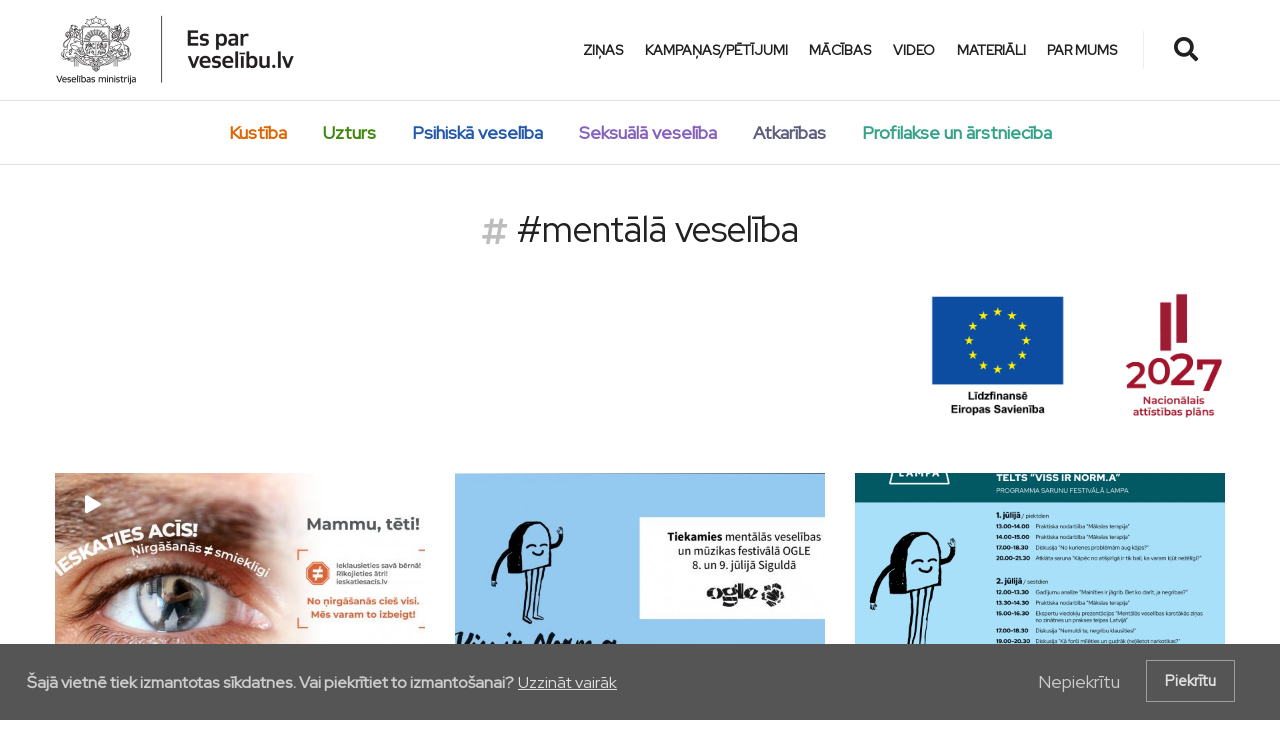

--- FILE ---
content_type: text/html; charset=UTF-8
request_url: https://www.esparveselibu.lv/temturis/mentala-veseliba
body_size: 9579
content:
<!DOCTYPE html>
<html lang="lv" dir="ltr" prefix="content: http://purl.org/rss/1.0/modules/content/  dc: http://purl.org/dc/terms/  foaf: http://xmlns.com/foaf/0.1/  og: http://ogp.me/ns#  rdfs: http://www.w3.org/2000/01/rdf-schema#  schema: http://schema.org/  sioc: http://rdfs.org/sioc/ns#  sioct: http://rdfs.org/sioc/types#  skos: http://www.w3.org/2004/02/skos/core#  xsd: http://www.w3.org/2001/XMLSchema# ">
  <head>
    <meta charset="utf-8" />
<script>(function(i,s,o,g,r,a,m){i["GoogleAnalyticsObject"]=r;i[r]=i[r]||function(){(i[r].q=i[r].q||[]).push(arguments)},i[r].l=1*new Date();a=s.createElement(o),m=s.getElementsByTagName(o)[0];a.async=1;a.src=g;m.parentNode.insertBefore(a,m)})(window,document,"script","https://www.google-analytics.com/analytics.js","ga");ga("create", "UA-107427186-1", {"cookieDomain":"auto"});ga("set", "anonymizeIp", true);ga("send", "pageview");</script>
<meta name="title" content="#mentālā veselība - Esparveselibu.lv" />
<link rel="canonical" href="https://www.esparveselibu.lv/temturis/mentala-veseliba" />
<meta name="Generator" content="Drupal 8 (https://www.drupal.org)" />
<meta name="MobileOptimized" content="width" />
<meta name="HandheldFriendly" content="true" />
<meta name="viewport" content="width=device-width, initial-scale=1, shrink-to-fit=no" />
<script>function euCookieComplianceLoadScripts(category) {var scriptTag = document.createElement("script");scriptTag.src = "https:\/\/www.google-analytics.com\/analytics.js";document.body.appendChild(scriptTag);}</script>
<style>div#sliding-popup, div#sliding-popup .eu-cookie-withdraw-banner, .eu-cookie-withdraw-tab {background: #555555} div#sliding-popup.eu-cookie-withdraw-wrapper { background: transparent; } #sliding-popup h1, #sliding-popup h2, #sliding-popup h3, #sliding-popup p, #sliding-popup label, #sliding-popup div, .eu-cookie-compliance-more-button, .eu-cookie-compliance-secondary-button, .eu-cookie-withdraw-tab { color: #cccccc;} .eu-cookie-withdraw-tab { border-color: #cccccc;}</style>
<meta name="theme-info" content="EM v.1.3.6" />
<meta http-equiv="X-UA-Compatible" content="IE=Edge" />
<link rel="shortcut icon" href="/sites/default/files/favicon.png" type="image/png" />
<link rel="delete-form" href="/taxonomy/term/108/delete" />
<link rel="edit-form" href="/taxonomy/term/108/edit" />
<link rel="devel-load" href="/devel/taxonomy_term/108" />
<link rel="devel-render" href="/devel/taxonomy_term/108/render" />
<link rel="devel-definition" href="/devel/taxonomy_term/108/definition" />
<link rel="token-devel" href="/taxonomy/term/108/devel/token" />

    <title>#mentālā veselība - Esparveselibu.lv</title>
    <link rel="stylesheet" media="all" href="/sites/default/files/css/css_OofLyvYf1dkU6qx-Ddrj3C8RRv7xCT08Hr1iFTIPn_k.css?snyo3s" />
<link rel="stylesheet" media="all" href="https://use.fontawesome.com/releases/v5.8.1/css/all.css" />
<link rel="stylesheet" media="all" href="https://use.fontawesome.com/releases/v5.8.1/css/v4-shims.css" />
<link rel="stylesheet" media="all" href="https://fonts.googleapis.com/css?family=Red+Hat+Display|Open+Sans:400,400i,700,700i|Montserrat:300,400,500,700&amp;display=swap" />
<link rel="stylesheet" media="all" href="/sites/default/files/css/css_4wDsMKlbxkQuCsq1hGPqWqThsFPR0V_NFUX4eSo-yho.css?snyo3s" />

      
    
<!--[if lte IE 8]>
<script src="/sites/default/files/js/js_VtafjXmRvoUgAzqzYTA3Wrjkx9wcWhjP0G4ZnnqRamA.js"></script>
<![endif]-->
<script src="/sites/default/files/js/js_B7pS3ddmNLFYOJi3j28odiodelMu-EhaOeKlHZ8E6y0.js"></script>

      
  </head>
  <body class="path-taxonomy">
    
          <div class="page-super-wrapper">
        
          <div class="dialog-off-canvas-main-canvas" data-off-canvas-main-canvas>
    
<div id="top" class="page-header js-page-header">
  <div class="header header-a">

    
  <div class="header--bottom-wrapper js-sticky-header-element">
    <div class="container">
      <div class="row justify-content-between align-items-center header-bottom">
        <div class="col-auto"><a href="https://www.esparveselibu.lv/" class="logo" title="Sākums">
  <img src="/themes/custom/esparveselibu/logo.png" alt="" class="img-fluid logo-light">
</a>
</div>
        <div class="col-auto">
          <div class="row justify-content-end align-items-center">
            <div class="col-auto d-none d-lg-block main-nav">  <div class="region region-header-main-menu">
    

  <div id="block-mainnavigation" class="block block--tb-megamenu block--region-header-main-menu block--tb-megamenu-menu-block:main block-tb-megamenu block-tb-megamenu-menu-blockmain">
          
            
              <div  class="tb-megamenu tb-megamenu-main">
      <button data-target=".nav-collapse" data-toggle="collapse" class="btn btn-navbar tb-megamenu-button" type="button">
      <i class="fa fa-reorder"></i>
    </button>
    <div class="nav-collapse  always-show">
    <ul  class="tb-megamenu-nav nav level-0 items-6" >
          <li  class="tb-megamenu-item level-1 mega" data-id="menu_link_content:0ab1b119-82f0-4b2c-86b4-36ddfbcc9d1b" data-level="1" data-type="menu_item" data-class="" data-xicon="" data-caption="" data-alignsub="" data-group="0" data-hidewcol="0" data-hidesub="0" data-label="Ziņas" >
  <a href='/zinas' >
        Ziņas
          </a>
  
</li>

          <li  class="tb-megamenu-item level-1 mega" data-id="menu_link_content:52aedbb3-8b6c-4490-a332-05c43764fa46" data-level="1" data-type="menu_item" data-class="" data-xicon="" data-caption="" data-alignsub="" data-group="0" data-hidewcol="0" data-hidesub="0" data-label="Kampaņas/Pētījumi" >
  <a href='/kampanas' >
        Kampaņas/Pētījumi
          </a>
  
</li>

          <li  class="tb-megamenu-item level-1 mega" data-id="menu_link_content:e1aaf8bf-1f2d-4ead-91dc-94ad85457cb7" data-level="1" data-type="menu_item" data-class="" data-xicon="" data-caption="" data-alignsub="" data-group="0" data-hidewcol="0" data-hidesub="0" data-label="Mācības" >
  <a href='/macibas' >
        Mācības
          </a>
  
</li>

          <li  class="tb-megamenu-item level-1 mega" data-id="menu_link_content:231bfadd-6177-4406-bd2f-30c9dd16c131" data-level="1" data-type="menu_item" data-class="" data-xicon="" data-caption="" data-alignsub="" data-group="0" data-hidewcol="0" data-hidesub="0" data-label="Video" >
  <a href='/video' >
        Video
          </a>
  
</li>

          <li  class="tb-megamenu-item level-1 mega" data-id="menu_link_content:835950bc-8d28-4982-b3b6-150b23690db4" data-level="1" data-type="menu_item" data-class="" data-xicon="" data-caption="" data-alignsub="" data-group="0" data-hidewcol="0" data-hidesub="0" data-label="Materiāli" >
  <a href='/materiali' >
        Materiāli
          </a>
  
</li>

          <li  class="tb-megamenu-item level-1 mega" data-id="menu_link_content:8cf04aa0-d6f0-4b17-bc1f-c69094644c7f" data-level="1" data-type="menu_item" data-class="" data-xicon="" data-caption="" data-alignsub="" data-group="0" data-hidewcol="0" data-hidesub="0" data-label="Par mums" >
  <a href='/par-mums' >
        Par mums
          </a>
  
</li>

  </ul>

      </div>
  </div>

      </div>

  </div>
</div>
            <div class="col-auto search">
              
<ul class="header--action-menu list-unstyled mb-0 d-flex align-items-center">
        <li class="header-search">
      <button class="js-toggle-search">
        <i class="fa fa-search" aria-hidden="true"></i>
      </button>
    </li>
    <li class="header-menu  d-block d-lg-none ">
    <button class="toggle-sidebar js-toggle-sidebar">
      <i class="fa fa-bars" aria-hidden="true"></i>
    </button>
  </li>
</ul>
            </div>
          </div>
        </div>
      </div>

    </div>
  </div>
  <div class="secondary-menu">  <div class="region region-header-secondary-menu">
    <nav role="navigation" aria-labelledby="block-themes-menu" id="block-themes" class="block block--system block--region-header-secondary-menu block--system-menu-block:themes block-menu navigation menu--themes">

  
      


        
              <ul class="menu">
                                      
      <li class="menu-item" style="color: #e06400">

        <a href="/tema/kustiba" class="theme-1" data-drupal-link-system-path="taxonomy/term/25">Kustība</a>

              </li>
                                  
      <li class="menu-item" style="color: #40870c">

        <a href="/tema/uzturs" class="theme-2" data-drupal-link-system-path="taxonomy/term/27">Uzturs</a>

              </li>
                                  
      <li class="menu-item" style="color: #2359a9">

        <a href="/tema/psihiska-veseliba" class="theme-3" data-drupal-link-system-path="taxonomy/term/4">Psihiskā veselība</a>

              </li>
                                  
      <li class="menu-item" style="color: #8561bf">

        <a href="/tema/seksuala-veseliba" class="theme-4" data-drupal-link-system-path="taxonomy/term/6">Seksuālā veselība</a>

              </li>
                                  
      <li class="menu-item" style="color: #5c5e7b">

        <a href="/tema/atkaribas" class="theme-5" data-drupal-link-system-path="taxonomy/term/1">Atkarības</a>

              </li>
                                  
      <li class="menu-item" style="color: #35a18b">

        <a href="/tema/profilakse-un-arstnieciba" class="theme-6" data-drupal-link-system-path="taxonomy/term/5">Profilakse un ārstniecība</a>

              </li>
        </ul>
  


  </nav>

  </div>
</div>


    
      <div class="search-block-wrapper js-search-block-wrapper">
      <form class="search-block-form" data-drupal-selector="search-block-form" action="/search/node" method="get" id="search-block-form" accept-charset="UTF-8">
  <div class="js-form-item form-item js-form-type-search form-type-search js-form-item-keys form-item-keys form-no-label">
      <label for="edit-keys" class="visually-hidden">Meklēt</label>
        <input title="Ievadiet terminus, kurus meklēt." placeholder="" data-drupal-selector="edit-keys" type="search" id="edit-keys" name="keys" value="" size="15" maxlength="128" class="form-search" />

        </div>
<div data-drupal-selector="edit-actions" class="form-actions js-form-wrapper form-wrapper" id="edit-actions"><input data-drupal-selector="edit-submit" type="submit" id="edit-submit" value="" class="button js-form-submit form-submit" />
</div>

</form>

    </div>
  </div>

</div>

  

  <div class="region region-offcanvas-sidebar">
    <div class="sidr js-offcanvas-sidebar" id="offcanvas-sidebar" style="display: none;">
      <div class="close-block-sidebar"></div>
      <nav role="navigation" aria-labelledby="block-mainnavigation-4-menu" id="block-mainnavigation-4" class="block block--system block--region-offcanvas-sidebar block--system-menu-block:main block-menu navigation menu--main">

  
      


        
              <ul class="menu">
                    <li class="menu-item">
        <a href="/zinas" data-drupal-link-system-path="zinas">Ziņas</a>
              </li>
                <li class="menu-item">
        <a href="/kampanas" data-drupal-link-system-path="kampanas">Kampaņas/Pētījumi</a>
              </li>
                <li class="menu-item">
        <a href="/macibas" data-drupal-link-system-path="macibas">Mācības</a>
              </li>
                <li class="menu-item">
        <a href="/video" data-drupal-link-system-path="video">Video</a>
              </li>
                <li class="menu-item">
        <a href="/materiali" data-drupal-link-system-path="materiali">Materiāli</a>
              </li>
                <li class="menu-item">
        <a href="/par-mums" data-drupal-link-system-path="node/195">Par mums</a>
              </li>
        </ul>
  


  </nav>
<nav role="navigation" aria-labelledby="block-themes-4-menu" id="block-themes-4" class="block block--system block--region-offcanvas-sidebar block--system-menu-block:themes block-menu navigation menu--themes">

  
          <div class="block-title-wrapper">
        <h2 class="block__title block-title" id="block-themes-4-menu">
          Tēmas
        </h2>
      </div>
      


        
              <ul class="menu">
                                      
      <li class="menu-item" style="color: #e06400">

        <a href="/tema/kustiba" class="theme-1" data-drupal-link-system-path="taxonomy/term/25">Kustība</a>

              </li>
                                  
      <li class="menu-item" style="color: #40870c">

        <a href="/tema/uzturs" class="theme-2" data-drupal-link-system-path="taxonomy/term/27">Uzturs</a>

              </li>
                                  
      <li class="menu-item" style="color: #2359a9">

        <a href="/tema/psihiska-veseliba" class="theme-3" data-drupal-link-system-path="taxonomy/term/4">Psihiskā veselība</a>

              </li>
                                  
      <li class="menu-item" style="color: #8561bf">

        <a href="/tema/seksuala-veseliba" class="theme-4" data-drupal-link-system-path="taxonomy/term/6">Seksuālā veselība</a>

              </li>
                                  
      <li class="menu-item" style="color: #5c5e7b">

        <a href="/tema/atkaribas" class="theme-5" data-drupal-link-system-path="taxonomy/term/1">Atkarības</a>

              </li>
                                  
      <li class="menu-item" style="color: #35a18b">

        <a href="/tema/profilakse-un-arstnieciba" class="theme-6" data-drupal-link-system-path="taxonomy/term/5">Profilakse un ārstniecība</a>

              </li>
        </ul>
  


  </nav>


  <div id="block-shariffsharebuttons" class="block block--shariff block--region-offcanvas-sidebar block--shariff-block block-shariff block-shariff-block">
          
            
              <div class="shariff"   data-services="[&quot;twitter&quot;,&quot;facebook&quot;,&quot;whatsapp&quot;,&quot;mail&quot;]" data-theme="grey" data-css="naked" data-button-style="icon" data-orientation="horizontal" data-mail-url="mailto:" data-lang="en">
    
        
</div>

      </div>

    </div>
  </div>
  <div class="offcanvas-sidebar-overlay"></div>


    <div class="region region-content">
    <div data-drupal-messages-fallback class="hidden"></div>

  <div id="block-galvenaslapassaturs" class="block block--system block--region-content block--system-main-block block-system block-system-main-block">
          
            
              
<div class="taxonomy_term-panels_variant-1">

  <div class="layout--page-1">



        
                <div class="page-heading-wrapper">
        <div class="container">
          <div class="row">
            <div class="col-12">
                
                <div class="block-region-page-title">

  <div class="block block--core block--page-title-block block-core block-page-title-block">
          
            
              
  <h1 class="page-title">#mentālā veselība</h1>


      </div>
</div>
                
            </div>
          </div>
        </div>
      </div>
          


        
          <div class="layout-region-wrapper--content">
                  <div class="container">
            <div class="row">
              <div class="layout-region layout-region--content col-12" id="region--content">
                <div class="block-region-content">

  <div class="block block--block-content block--block-content:de277793-d4eb-4d44-9316-cdfb5e536740 block-block-content block-block-contentde277793-d4eb-4d44-9316-cdfb5e536740">
          
            
              
            <div class="clearfix text-formatted field field--name-body field--type-text-with-summary field--label-hidden field__item"><div style="padding-bottom: 20px;text-align: right;margin-top: -30px">
<p><img alt="ES NAP logo" data-entity-type="file" data-entity-uuid="591ef7f1-8cef-45f2-b1d7-239433b7bf41" height="128" src="/sites/default/files/inline-images/LIDZFINANSE-ES%2BNAP.png" width="299" class="align-right" /></p>

<p> </p>
</div>
</div>
      
      </div>


  <div class="views-element-container block block--views block--views-block:themes-and-tags-block-8 block-views block-views-blockthemes-and-tags-block-8">
          
            
              <div><div class="view view-themes-and-tags view-id-themes_and_tags view-display-id-block_8 js-view-dom-id-d98194eb268a7e899a49bedcab9e9fe7492862a591f2f20806cf24d272bcbfa6">
  
    
      
      <div class="view-content">
      <div data-drupal-views-infinite-scroll-content-wrapper class="views-infinite-scroll-content-wrapper clearfix"><div class="grid-md--3-columns">
  
  <ul>

          <li>


<article role="article" about="/vecakiem-pieejama-video-simulacija-ar-praktiskiem-ieteikumiem-pusaudzu-nirgasanas-mazinasanai" typeof="schema:Article" class="node node--type--campaign node--view-mode--t1 promoted teaser teaser--card teaser--bordered">

    
    <div class="teaser__media">
    <div class="relative">
              <div class="teaser__media-icons">
          <i class="fas fa-play"></i>
        </div>
      
      <div class="image teaser__image">
        <a href="/vecakiem-pieejama-video-simulacija-ar-praktiskiem-ieteikumiem-pusaudzu-nirgasanas-mazinasanai">
          
            <div class="field field--name-field-teaser-media field--type-entity-reference field--label-hidden field__item">
            <div class="blazy field field--name-field-image field--type-image field--label-hidden field__item" data-blazy="">



                    <div class="media media--blazy media--responsive media--image">
        <picture>
                <!--[if IE 9]><video style="display: none;"><![endif]-->
              <source srcset="/sites/default/files/styles/teaser_card_570_x_357_/public/2022-11/mobing_posts_-_vecaki_tw.jpg?h=e75ab034&amp;itok=gryittx- 1x" media="all and (min-width: 768px)" type="image/jpeg"/>
              <source srcset="/sites/default/files/styles/teaser_card_570_x_357_/public/2022-11/mobing_posts_-_vecaki_tw.jpg?h=e75ab034&amp;itok=gryittx- 1x" type="image/jpeg"/>
            <!--[if IE 9]></video><![endif]-->
            <img class="media__image media__element img-fluid" src="/sites/default/files/styles/teaser_card_570_x_357_/public/2022-11/mobing_posts_-_vecaki_tw.jpg?h=e75ab034&amp;itok=gryittx-" alt="" typeof="foaf:Image" />

  </picture>

        
      
    </div>
        
  
</div>
      </div>
      
        </a>
      </div>
    </div>
  </div>
  
  <div class="teaser__content">

    <header>

                            
              <div class="channel teaser__channel">
          
      <div class="field field--name-field-channel field--type-entity-reference field--label-hidden field__items">
                              <div class="field__item channel--boxed" style="border-left-color: #426fb1"><a href="/tema/psihiska-veseliba" hreflang="lv">Psihiskā veselība</a></div>
          </div>
  
        </div>
      
                        <h2 class="teaser__headline">
        <a href="/vecakiem-pieejama-video-simulacija-ar-praktiskiem-ieteikumiem-pusaudzu-nirgasanas-mazinasanai"><span property="schema:name" class="field field--name-title field--type-string field--label-hidden">Vecākiem pieejama video simulācija ar praktiskiem ieteikumiem pusaudžu ņirgāšanās mazināšanai</span>
</a><span class="teaser__node_type">Kampaņa</span>
      </h2>
      
    </header>

                                
                        
                



          </div>

</article>
</li>
          <li>


<article role="article" about="/veselibas-ministrijas-aktivitasu-telts-viss-ir-norma-bus-mentalas-veselibas-un-muzikas-festivala" typeof="schema:Article" class="node node--type--article node--view-mode--t1 promoted teaser teaser--card teaser--bordered">

    
    <div class="teaser__media">
    <div class="relative">
      
      <div class="image teaser__image">
        <a href="/veselibas-ministrijas-aktivitasu-telts-viss-ir-norma-bus-mentalas-veselibas-un-muzikas-festivala">
          
            <div class="field field--name-field-teaser-media field--type-entity-reference field--label-hidden field__item">
            <div class="blazy field field--name-field-image field--type-image field--label-hidden field__item" data-blazy="">



                    <div class="media media--blazy media--responsive media--image">
        <picture>
                <!--[if IE 9]><video style="display: none;"><![endif]-->
              <source srcset="/sites/default/files/styles/teaser_card_570_x_357_/public/2022-07/https---www.vm_.gov_.lv-lv_780x4462x%20lielaks.jpg?h=b7936bc0&amp;itok=50-QjOB1 1x" media="all and (min-width: 768px)" type="image/jpeg"/>
              <source srcset="/sites/default/files/styles/teaser_card_570_x_357_/public/2022-07/https---www.vm_.gov_.lv-lv_780x4462x%20lielaks.jpg?h=b7936bc0&amp;itok=50-QjOB1 1x" type="image/jpeg"/>
            <!--[if IE 9]></video><![endif]-->
            <img class="media__image media__element img-fluid" src="/sites/default/files/styles/teaser_card_570_x_357_/public/2022-07/https---www.vm_.gov_.lv-lv_780x4462x%20lielaks.jpg?h=b7936bc0&amp;itok=50-QjOB1" alt="" typeof="foaf:Image" />

  </picture>

        
      
    </div>
        
  
</div>
      </div>
      
        </a>
      </div>
    </div>
  </div>
  
  <div class="teaser__content">

    <header>

                            
              <div class="channel teaser__channel">
          
      <div class="field field--name-field-channel field--type-entity-reference field--label-hidden field__items">
                              <div class="field__item channel--boxed" style="border-left-color: #426fb1"><a href="/tema/psihiska-veseliba" hreflang="lv">Psihiskā veselība</a></div>
          </div>
  
        </div>
      
                        <h2 class="teaser__headline">
        <a href="/veselibas-ministrijas-aktivitasu-telts-viss-ir-norma-bus-mentalas-veselibas-un-muzikas-festivala"><span property="schema:name" class="field field--name-title field--type-string field--label-hidden">Veselības ministrijas aktivitāšu telts “Viss ir norm.a” būs mentālās veselības un mūzikas festivālā OGLE </span>
</a><span class="teaser__node_type">Ziņa</span>
      </h2>
      
    </header>

                                
                        
                



          </div>

</article>
</li>
          <li>


<article role="article" about="/veselibas-ministrija-piedalisies-sarunu-festivala-lampa-ar-mentalajai-veselibai-veltitu-programmu" typeof="schema:Article" class="node node--type--article node--view-mode--t1 promoted teaser teaser--card teaser--bordered">

    
    <div class="teaser__media">
    <div class="relative">
      
      <div class="image teaser__image">
        <a href="/veselibas-ministrija-piedalisies-sarunu-festivala-lampa-ar-mentalajai-veselibai-veltitu-programmu">
          
            <div class="field field--name-field-teaser-media field--type-entity-reference field--label-hidden field__item">
            <div class="blazy field field--name-field-image field--type-image field--label-hidden field__item" data-blazy="">



                    <div class="media media--blazy media--responsive media--image">
        <picture>
                <!--[if IE 9]><video style="display: none;"><![endif]-->
              <source srcset="/sites/default/files/styles/teaser_card_570_x_357_/public/2022-06/festivali_lampa_v3-01.png?h=572d785f&amp;itok=ZvpJJZbu 1x" media="all and (min-width: 768px)" type="image/png"/>
              <source srcset="/sites/default/files/styles/teaser_card_570_x_357_/public/2022-06/festivali_lampa_v3-01.png?h=572d785f&amp;itok=ZvpJJZbu 1x" type="image/png"/>
            <!--[if IE 9]></video><![endif]-->
            <img class="media__image media__element img-fluid" src="/sites/default/files/styles/teaser_card_570_x_357_/public/2022-06/festivali_lampa_v3-01.png?h=572d785f&amp;itok=ZvpJJZbu" alt="" typeof="foaf:Image" />

  </picture>

        
      
    </div>
        
  
</div>
      </div>
      
        </a>
      </div>
    </div>
  </div>
  
  <div class="teaser__content">

    <header>

                            
              <div class="channel teaser__channel">
          
      <div class="field field--name-field-channel field--type-entity-reference field--label-hidden field__items">
                              <div class="field__item channel--boxed" style="border-left-color: #426fb1"><a href="/tema/psihiska-veseliba" hreflang="lv">Psihiskā veselība</a></div>
          </div>
  
        </div>
      
                        <h2 class="teaser__headline">
        <a href="/veselibas-ministrija-piedalisies-sarunu-festivala-lampa-ar-mentalajai-veselibai-veltitu-programmu"><span property="schema:name" class="field field--name-title field--type-string field--label-hidden">Veselības ministrija piedalīsies sarunu festivālā LAMPA ar mentālajai veselībai veltītu programmu</span>
</a><span class="teaser__node_type">Ziņa</span>
      </h2>
      
    </header>

                                
                        
                



          </div>

</article>
</li>
          <li>


<article role="article" about="/veselibas-ministrija-ar-mentalas-veselibas-aktivitasu-telti-piedalisies-latvijas-vasaras-festivalos" typeof="schema:Article" class="node node--type--article node--view-mode--t1 promoted teaser teaser--card teaser--bordered">

    
    <div class="teaser__media">
    <div class="relative">
      
      <div class="image teaser__image">
        <a href="/veselibas-ministrija-ar-mentalas-veselibas-aktivitasu-telti-piedalisies-latvijas-vasaras-festivalos">
          
            <div class="field field--name-field-teaser-media field--type-entity-reference field--label-hidden field__item">
            <div class="blazy field field--name-field-image field--type-image field--label-hidden field__item" data-blazy="">



                    <div class="media media--blazy media--responsive media--image">
        <picture>
                <!--[if IE 9]><video style="display: none;"><![endif]-->
              <source srcset="/sites/default/files/styles/teaser_card_570_x_357_/public/2022-06/vissirnorma.png?h=9ac74336&amp;itok=wNYg510g 1x" media="all and (min-width: 768px)" type="image/png"/>
              <source srcset="/sites/default/files/styles/teaser_card_570_x_357_/public/2022-06/vissirnorma.png?h=9ac74336&amp;itok=wNYg510g 1x" type="image/png"/>
            <!--[if IE 9]></video><![endif]-->
            <img class="media__image media__element img-fluid" src="/sites/default/files/styles/teaser_card_570_x_357_/public/2022-06/vissirnorma.png?h=9ac74336&amp;itok=wNYg510g" alt="" typeof="foaf:Image" />

  </picture>

        
      
    </div>
        
  
</div>
      </div>
      
        </a>
      </div>
    </div>
  </div>
  
  <div class="teaser__content">

    <header>

                            
              <div class="channel teaser__channel">
          
      <div class="field field--name-field-channel field--type-entity-reference field--label-hidden field__items">
                              <div class="field__item channel--boxed" style="border-left-color: #426fb1"><a href="/tema/psihiska-veseliba" hreflang="lv">Psihiskā veselība</a></div>
          </div>
  
        </div>
      
                        <h2 class="teaser__headline">
        <a href="/veselibas-ministrija-ar-mentalas-veselibas-aktivitasu-telti-piedalisies-latvijas-vasaras-festivalos"><span property="schema:name" class="field field--name-title field--type-string field--label-hidden">Veselības ministrija ar mentālās veselības aktivitāšu telti piedalīsies Latvijas vasaras festivālos</span>
</a><span class="teaser__node_type">Ziņa</span>
      </h2>
      
    </header>

                                
                        
                



          </div>

</article>
</li>
    
  </ul>

</div>
</div>

    </div>
  
      

          </div>
</div>

      </div>


  <div class="block block--tagclouds block--tagclouds-block:tags block-tagclouds block-tagclouds-blocktags">
          
            
              <span class="tagclouds-term"><a href="/temturis/bernudrosiba" class="tagclouds level5" hreflang="lv">#bērnudrošība</a></span><span class="tagclouds-term"><a href="/temturis/mentala-veseliba" class="tagclouds level3" hreflang="lv">#mentālā veselība</a></span><span class="tagclouds-term"><a href="/temturis/uzturs-0" class="tagclouds level2" hreflang="lv">#uzturs</a></span><span class="tagclouds-term"><a href="/temturis/veseligsuzturs" class="tagclouds level4" hreflang="lv">#veselīgsuzturs</a></span><span class="tagclouds-term"><a href="/temturis/alkohola-lietosana" class="tagclouds level5" hreflang="lv">alkohola lietošana</a></span><span class="tagclouds-term"><a href="/temturis/anoreksija" class="tagclouds level2" hreflang="lv">anoreksija</a></span><span class="tagclouds-term"><a href="/temturis/apmacibas" class="tagclouds level6" hreflang="lv">apmācības</a></span><span class="tagclouds-term"><a href="/temturis/aptaukosanas" class="tagclouds level2" hreflang="lv">aptaukošanās</a></span><span class="tagclouds-term"><a href="/temturis/atkaribas" class="tagclouds level5" hreflang="lv">atkarības</a></span><span class="tagclouds-term"><a href="/temturis/bernudrosiba-0" class="tagclouds level2" hreflang="lv">bērnudrošība</a></span><span class="tagclouds-term"><a href="/temturis/depresija" class="tagclouds level3" hreflang="lv">depresija</a></span><span class="tagclouds-term"><a href="/temturis/festivals-ogle" class="tagclouds level1" hreflang="lv">festivāls ogle</a></span><span class="tagclouds-term"><a href="/temturis/gripa" class="tagclouds level3" hreflang="lv">gripa</a></span><span class="tagclouds-term"><a href="/temturis/koronaviruss" class="tagclouds level6" hreflang="lv">koronavīruss</a></span><span class="tagclouds-term"><a href="/birka/kustinacija" class="tagclouds level6" hreflang="lv">kustinācija</a></span><span class="tagclouds-term"><a href="/temturis/kustiba" class="tagclouds level3" hreflang="lv">kustība</a></span><span class="tagclouds-term"><a href="/temturis/liekais-svars" class="tagclouds level2" hreflang="lv">liekais svars</a></span><span class="tagclouds-term"><a href="/temturis/mobings" class="tagclouds level2" hreflang="lv">mobings</a></span><span class="tagclouds-term"><a href="/temturis/neesi-viens" class="tagclouds level6" hreflang="lv">neesi viens</a></span><span class="tagclouds-term"><a href="/temturis/nesuicidals-paskaitejums" class="tagclouds level3" hreflang="lv">nesuicidāls paškaitējums</a></span><span class="tagclouds-term"><a href="/temturis/nomaktiba" class="tagclouds level2" hreflang="lv">nomāktība</a></span><span class="tagclouds-term"><a href="/temturis/panika" class="tagclouds level2" hreflang="lv">panika</a></span><span class="tagclouds-term"><a href="/temturis/pasakumi" class="tagclouds level6" hreflang="lv">pasākumi</a></span><span class="tagclouds-term"><a href="/temturis/pasievainojosa-uzvediba" class="tagclouds level1" hreflang="lv">pašievainojoša uzvedība</a></span><span class="tagclouds-term"><a href="/temturis/pasnaviba" class="tagclouds level2" hreflang="lv">pašnāvība</a></span><span class="tagclouds-term"><a href="/temturis/psihiska-veseliba" class="tagclouds level6" hreflang="lv">psihiskā veselība</a></span><span class="tagclouds-term"><a href="/temturis/petijums" class="tagclouds level4" hreflang="lv">pētījums</a></span><span class="tagclouds-term"><a href="/temturis/pirsings" class="tagclouds level1" hreflang="lv">pīrsings</a></span><span class="tagclouds-term"><a href="/temturis/reproduktiva-veseliba" class="tagclouds level5" hreflang="lv">reproduktīvā veselība</a></span><span class="tagclouds-term"><a href="/temturis/roku-mazgasana" class="tagclouds level2" hreflang="lv">roku mazgāšana</a></span><span class="tagclouds-term"><a href="/temturis/sarunu-festivals-lampa" class="tagclouds level2" hreflang="lv">sarunu festivāls Lampa</a></span><span class="tagclouds-term"><a href="/temturis/seksuala-veseliba" class="tagclouds level5" hreflang="lv">seksuālā veselība</a></span><span class="tagclouds-term"><a href="/temturis/smekesana" class="tagclouds level4" hreflang="lv">smēķēšana</a></span><span class="tagclouds-term"><a href="/temturis/smekesanas-atmesana" class="tagclouds level4" hreflang="lv">smēķēšanas atmešana</a></span><span class="tagclouds-term"><a href="/temturis/spkc" class="tagclouds level1" hreflang="lv">SPKC</a></span><span class="tagclouds-term"><a href="/temturis/speks-pateikt-ne" class="tagclouds level6" hreflang="lv">spēks pateikt nē</a></span><span class="tagclouds-term"><a href="/temturis/tetovesana" class="tagclouds level1" hreflang="lv">tetovēšana</a></span><span class="tagclouds-term"><a href="/temturis/trauksme" class="tagclouds level3" hreflang="lv">trauksme</a></span><span class="tagclouds-term"><a href="/temturis/tiri-zobi" class="tagclouds level3" hreflang="lv">tīri zobi</a></span><span class="tagclouds-term"><a href="/temturis/uzticies-parbaudot" class="tagclouds level2" hreflang="lv">uzticies pārbaudot</a></span><span class="tagclouds-term"><a href="/temturis/uzturs" class="tagclouds level5" hreflang="lv">uzturs</a></span><span class="tagclouds-term"><a href="/temturis/vakcinacija" class="tagclouds level2" hreflang="lv">vakcinācija</a></span><span class="tagclouds-term"><a href="/temturis/vakcinacijas-kampana" class="tagclouds level3" hreflang="lv">vakcinācijas kampaņa</a></span><span class="tagclouds-term"><a href="/temturis/vesela-latvija" class="tagclouds level6" hreflang="lv">vesela latvija</a></span><span class="tagclouds-term"><a href="/temturis/veseligsuzturs-0" class="tagclouds level1" hreflang="lv">veselīgsuzturs</a></span><span class="tagclouds-term"><a href="/temturis/veseligs-uzturs" class="tagclouds level6" hreflang="lv">veselīgs uzturs</a></span><span class="tagclouds-term"><a href="/temturis/viss-ir-norma" class="tagclouds level6" hreflang="lv">Viss ir Norm.a</a></span><span class="tagclouds-term"><a href="/temturis/zini-un-neparmaksa" class="tagclouds level4" hreflang="lv">zini un nepārmaksā</a></span><span class="tagclouds-term"><a href="/temturis/zobu-veseliba" class="tagclouds level4" hreflang="lv">zobu veselība</a></span><span class="tagclouds-term"><a href="/temturis/zz-cempionats" class="tagclouds level1" hreflang="lv">zz čempionāts</a></span><span class="tagclouds-term"><a href="/temturis/eteriskas-ellas" class="tagclouds level1" hreflang="lv">ēteriskās eļļas</a></span><span class="tagclouds-term"><a href="/temturis/esanas-traucejumi" class="tagclouds level3" hreflang="lv">ēšanas traucējumi</a></span>
      </div>
</div>
              </div>
            </div>
          </div>
              </div>
    

    
  
    
  

  </div>
</div>
      </div>

  </div>


<footer class="page-footer">

  <div class="page-footer__top-wrapper">
    <div class="container">
      <div class="row">
        <div class="col-12 col-md-3 mx-auto">
            <div class="region region-footer-col-1">
    <nav role="navigation" aria-labelledby="block-mainnavigation-2-menu" id="block-mainnavigation-2" class="block block--system block--region-footer-col-1 block--system-menu-block:main block-menu navigation menu--main">

  
      


        
              <ul class="menu">
                    <li class="menu-item">
        <a href="/zinas" data-drupal-link-system-path="zinas">Ziņas</a>
              </li>
                <li class="menu-item">
        <a href="/kampanas" data-drupal-link-system-path="kampanas">Kampaņas/Pētījumi</a>
              </li>
                <li class="menu-item">
        <a href="/macibas" data-drupal-link-system-path="macibas">Mācības</a>
              </li>
                <li class="menu-item">
        <a href="/video" data-drupal-link-system-path="video">Video</a>
              </li>
                <li class="menu-item">
        <a href="/materiali" data-drupal-link-system-path="materiali">Materiāli</a>
              </li>
                <li class="menu-item">
        <a href="/par-mums" data-drupal-link-system-path="node/195">Par mums</a>
              </li>
        </ul>
  


  </nav>

  </div>

        </div>
        <div class="col-12 col-md-3 mx-auto">
            <div class="region region-footer-col-2">
    <nav role="navigation" aria-labelledby="block-temas-menu" id="block-temas" class="block block--system block--region-footer-col-2 block--system-menu-block:themes block-menu navigation menu--themes">

  
      


        
              <ul class="menu">
                                      
      <li class="menu-item" style="color: #e06400">

        <a href="/tema/kustiba" class="theme-1" data-drupal-link-system-path="taxonomy/term/25">Kustība</a>

              </li>
                                  
      <li class="menu-item" style="color: #40870c">

        <a href="/tema/uzturs" class="theme-2" data-drupal-link-system-path="taxonomy/term/27">Uzturs</a>

              </li>
                                  
      <li class="menu-item" style="color: #2359a9">

        <a href="/tema/psihiska-veseliba" class="theme-3" data-drupal-link-system-path="taxonomy/term/4">Psihiskā veselība</a>

              </li>
                                  
      <li class="menu-item" style="color: #8561bf">

        <a href="/tema/seksuala-veseliba" class="theme-4" data-drupal-link-system-path="taxonomy/term/6">Seksuālā veselība</a>

              </li>
                                  
      <li class="menu-item" style="color: #5c5e7b">

        <a href="/tema/atkaribas" class="theme-5" data-drupal-link-system-path="taxonomy/term/1">Atkarības</a>

              </li>
                                  
      <li class="menu-item" style="color: #35a18b">

        <a href="/tema/profilakse-un-arstnieciba" class="theme-6" data-drupal-link-system-path="taxonomy/term/5">Profilakse un ārstniecība</a>

              </li>
        </ul>
  


  </nav>

  </div>

        </div>
        <div class="col-12 col-md-3 mx-auto">
            <div class="region region-footer-col-3">
    

  <div id="block-kontakti" class="block block--block-content block--region-footer-col-3 block--block-content:e3705fd1-f8c2-40be-a40e-6fa2a224c1e1 block-block-content block-block-contente3705fd1-f8c2-40be-a40e-6fa2a224c1e1">
          
              <div class="block-title-wrapper">
          <h2 class="block__title block-title">
            Kontakti
          </h2>
        </div>
            
              
            <div class="clearfix text-formatted field field--name-body field--type-text-with-summary field--label-hidden field__item"><p><span class="spamspan"><span class="u">esfveicinasana</span><img class="spamspan-image" alt="at" src="/modules/contrib/spamspan/image.gif" /><span class="d">vm.gov.lv</span></span></p>
</div>
      
      </div>

  </div>

        </div>
        <div class="col-12 col-md-3 mx-auto">
          <div class="block social-menu-block">
    <div class="block-title-wrapper">
        <h2 class="block__title block-title">Seko mums</h2>
    </div>
    <div class="d-flex align-items-center social-menu">
              <a href="https://www.facebook.com/VeselibasMinistrija/" target="_blank">
          <i class="fab fa-facebook-f"></i>
                  </a>
              <a href="https://twitter.com/veselibasmin" target="_blank">
          <i class="fab fa-twitter"></i>
                  </a>
              <a href="http://www.youtube.com/Veselibasministrija" target="_blank">
          <i class="fab fa-youtube"></i>
                  </a>
          </div>
</div>        </div>
      </div>
    </div>
  </div>

  <div class="page-footer__bottom-wrapper">
    <div class="container">
      <div class="row justify-content-md-between align-items-center">
        <div class="col-12 small py-3">
            <div class="region region-footer-bottom">
    <nav role="navigation" aria-labelledby="block-kajene-menu" id="block-kajene" class="block block--system block--region-footer-bottom block--system-menu-block:footer block-menu navigation menu--footer">

  
      


        
              <ul class="menu">
                    <li class="menu-item">
        <a href="/node/17" data-drupal-link-system-path="node/17">Personas datu apstrādes un sīkdatņu politika</a>
              </li>
        </ul>
  


  </nav>


  <div id="block-copyrightnote-2" class="block block--block-content block--region-footer-bottom block--block-content:31d1bec4-2573-4848-b5cd-6f6e2c7ee83b block-block-content block-block-content31d1bec4-2573-4848-b5cd-6f6e2c7ee83b">
          
            
              
            <div class="clearfix text-formatted field field--name-body field--type-text-with-summary field--label-hidden field__item"><p>Informācijas pārpublicēšanas gadījumā atsauce uz ESparveselibu.lv obligāta. © Veselības ministrija </p>

<p>Vietni izstrādāja <a href="http://profero.lv">Profero</a></p>
</div>
      
      </div>

  </div>

        </div>
      </div>
    </div>
  </div>

</footer>

  </div>

        
      </div>
        <script type="application/json" data-drupal-selector="drupal-settings-json">{"path":{"baseUrl":"\/","scriptPath":null,"pathPrefix":"","currentPath":"taxonomy\/term\/108","currentPathIsAdmin":false,"isFront":false,"currentLanguage":"lv"},"pluralDelimiter":"\u0003","ajaxPageState":{"libraries":"blazy\/load,charm\/font-awesome-4-upgrade-cdn,classy\/base,classy\/messages,core\/html5shiv,core\/normalize,core\/picturefill,em\/drupal-tabs,em\/global-styling,em\/google-fonts,em\/scroll-to-top-button,em\/search,em\/sidr-offcanvas-navigation,em\/sticky-header,em\/sticky-sidebars,em\/theme-utilities,esparveselibu\/color-library,eu_cookie_compliance\/eu_cookie_compliance,extlink\/drupal.extlink,google_analytics\/google_analytics,shariff\/shariff,shariff\/shariff-naked,spamspan\/atsign,spamspan\/obfuscate,system\/base,tagclouds\/clouds,tb_megamenu\/theme.tb_megamenu,views\/views.module,views_infinite_scroll\/views-infinite-scroll","theme":"esparveselibu","theme_token":null},"ajaxTrustedUrl":{"\/search\/node":true},"google_analytics":{"trackOutbound":true,"trackMailto":true,"trackDownload":true,"trackDownloadExtensions":"7z|aac|arc|arj|asf|asx|avi|bin|csv|doc(x|m)?|dot(x|m)?|exe|flv|gif|gz|gzip|hqx|jar|jpe?g|js|mp(2|3|4|e?g)|mov(ie)?|msi|msp|pdf|phps|png|ppt(x|m)?|pot(x|m)?|pps(x|m)?|ppam|sld(x|m)?|thmx|qtm?|ra(m|r)?|sea|sit|tar|tgz|torrent|txt|wav|wma|wmv|wpd|xls(x|m|b)?|xlt(x|m)|xlam|xml|z|zip"},"data":{"extlink":{"extTarget":true,"extTargetNoOverride":true,"extNofollow":true,"extFollowNoOverride":true,"extClass":"ext","extLabel":"(link is external)","extImgClass":false,"extSubdomains":true,"extExclude":"","extInclude":"\\\/sites\\\/default\\\/files","extCssExclude":".file-link, .file-icon","extCssExplicit":"","extAlert":false,"extAlertText":"This link will take you to an external web site. We are not responsible for their content.","mailtoClass":"0","mailtoLabel":"(link sends email)"}},"eu_cookie_compliance":{"popup_enabled":true,"popup_agreed_enabled":false,"popup_hide_agreed":false,"popup_clicking_confirmation":false,"popup_scrolling_confirmation":false,"popup_html_info":"\u003Cdiv class=\u0022eu-cookie-compliance-banner eu-cookie-compliance-banner-info eu-cookie-compliance-banner--opt-out\u0022\u003E\n  \u003Cdiv class=\u0022popup-content info eu-cookie-compliance-content\u0022\u003E\n    \u003Cdiv id=\u0022popup-text\u0022 class=\u0022eu-cookie-compliance-message\u0022\u003E\n      \u003Cp\u003E\u0160aj\u0101 vietn\u0113 tiek izmantotas s\u012bkdatnes. Vai piekr\u012btiet to izmanto\u0161anai?\u003C\/p\u003E\n\n              \u003Cbutton type=\u0022button\u0022 class=\u0022find-more-button eu-cookie-compliance-more-button\u0022\u003EUzzin\u0101t vair\u0101k\u003C\/button\u003E\n          \u003C\/div\u003E\n\n    \n    \u003Cdiv id=\u0022popup-buttons\u0022 class=\u0022eu-cookie-compliance-buttons\u0022\u003E\n      \u003Cbutton type=\u0022button\u0022 class=\u0022decline-button eu-cookie-compliance-secondary-button\u0022\u003ENepiekr\u012btu\u003C\/button\u003E\n              \u003Cbutton type=\u0022button\u0022 class=\u0022agree-button eu-cookie-compliance-default-button\u0022\u003EPiekr\u012btu\u003C\/button\u003E\n          \u003C\/div\u003E\n  \u003C\/div\u003E\n\u003C\/div\u003E","use_mobile_message":false,"mobile_popup_html_info":"\u003Cdiv class=\u0022eu-cookie-compliance-banner eu-cookie-compliance-banner-info eu-cookie-compliance-banner--opt-out\u0022\u003E\n  \u003Cdiv class=\u0022popup-content info eu-cookie-compliance-content\u0022\u003E\n    \u003Cdiv id=\u0022popup-text\u0022 class=\u0022eu-cookie-compliance-message\u0022\u003E\n      \n              \u003Cbutton type=\u0022button\u0022 class=\u0022find-more-button eu-cookie-compliance-more-button\u0022\u003EUzzin\u0101t vair\u0101k\u003C\/button\u003E\n          \u003C\/div\u003E\n\n    \n    \u003Cdiv id=\u0022popup-buttons\u0022 class=\u0022eu-cookie-compliance-buttons\u0022\u003E\n      \u003Cbutton type=\u0022button\u0022 class=\u0022decline-button eu-cookie-compliance-secondary-button\u0022\u003ENepiekr\u012btu\u003C\/button\u003E\n              \u003Cbutton type=\u0022button\u0022 class=\u0022agree-button eu-cookie-compliance-default-button\u0022\u003EPiekr\u012btu\u003C\/button\u003E\n          \u003C\/div\u003E\n  \u003C\/div\u003E\n\u003C\/div\u003E","mobile_breakpoint":768,"popup_html_agreed":false,"popup_use_bare_css":false,"popup_height":"auto","popup_width":"100%","popup_delay":1000,"popup_link":"\/node\/17","popup_link_new_window":true,"popup_position":false,"fixed_top_position":true,"popup_language":"lv","store_consent":true,"better_support_for_screen_readers":false,"cookie_name":"","reload_page":false,"domain":"","domain_all_sites":false,"popup_eu_only_js":false,"cookie_lifetime":100,"cookie_session":0,"disagree_do_not_show_popup":false,"method":"opt_out","whitelisted_cookies":"","withdraw_markup":"\u003Cbutton type=\u0022button\u0022 class=\u0022eu-cookie-withdraw-tab\u0022\u003EPrivacy settings\u003C\/button\u003E\n\u003Cdiv class=\u0022eu-cookie-withdraw-banner\u0022\u003E\n  \u003Cdiv class=\u0022popup-content info eu-cookie-compliance-content\u0022\u003E\n    \u003Cdiv id=\u0022popup-text\u0022 class=\u0022eu-cookie-compliance-message\u0022\u003E\n      \u003Ch2\u003EWe use cookies on this site to enhance your user experience\u003C\/h2\u003E\n\u003Cp\u003EYou have given your consent for us to set cookies.\u003C\/p\u003E\n\n    \u003C\/div\u003E\n    \u003Cdiv id=\u0022popup-buttons\u0022 class=\u0022eu-cookie-compliance-buttons\u0022\u003E\n      \u003Cbutton type=\u0022button\u0022 class=\u0022eu-cookie-withdraw-button\u0022\u003EWithdraw consent\u003C\/button\u003E\n    \u003C\/div\u003E\n  \u003C\/div\u003E\n\u003C\/div\u003E","withdraw_enabled":false,"withdraw_button_on_info_popup":false,"cookie_categories":[],"enable_save_preferences_button":true,"fix_first_cookie_category":true,"select_all_categories_by_default":false},"em":{"header":{"stickyHeader":1}},"views":{"ajax_path":"\/views\/ajax","ajaxViews":{"views_dom_id:d98194eb268a7e899a49bedcab9e9fe7492862a591f2f20806cf24d272bcbfa6":{"view_name":"themes_and_tags","view_display_id":"block_8","view_args":"108","view_path":"\/temturis\/mentala-veseliba","view_base_path":null,"view_dom_id":"d98194eb268a7e899a49bedcab9e9fe7492862a591f2f20806cf24d272bcbfa6","pager_element":1}}},"blazy":{"loadInvisible":false,"offset":100,"saveViewportOffsetDelay":50},"TBMegaMenu":{"TBElementsCounter":{"column":null},"theme":"esparveselibu"},"user":{"uid":0,"permissionsHash":"b8e07b0b3c09cf6702a8eacab20cf30e1dd536b0dc6f7692ca429528fd2e20ba"}}</script>
<script src="/sites/default/files/js/js_s-6kkDX35bgEhpSXQCtfGms3OuSbtzDwF31qyZCwhxg.js"></script>
<script src="/sites/default/files/js/js_FquSIup7Bh0Ba3k0dG90Fc2UnaCy3hCCaQ5LXL02JRk.js"></script>

  </body>
</html>


--- FILE ---
content_type: text/plain
request_url: https://www.google-analytics.com/j/collect?v=1&_v=j102&aip=1&a=1412480386&t=pageview&_s=1&dl=https%3A%2F%2Fwww.esparveselibu.lv%2Ftemturis%2Fmentala-veseliba&ul=en-us%40posix&dt=%23ment%C4%81l%C4%81%20vesel%C4%ABba%20-%20Esparveselibu.lv&sr=1280x720&vp=1280x720&_u=YEBAAEABAAAAACAAI~&jid=1615526945&gjid=1551102159&cid=966388048.1768290666&tid=UA-107427186-1&_gid=748631896.1768290666&_r=1&_slc=1&z=2065653301
body_size: -451
content:
2,cG-S9RSVP3X9J